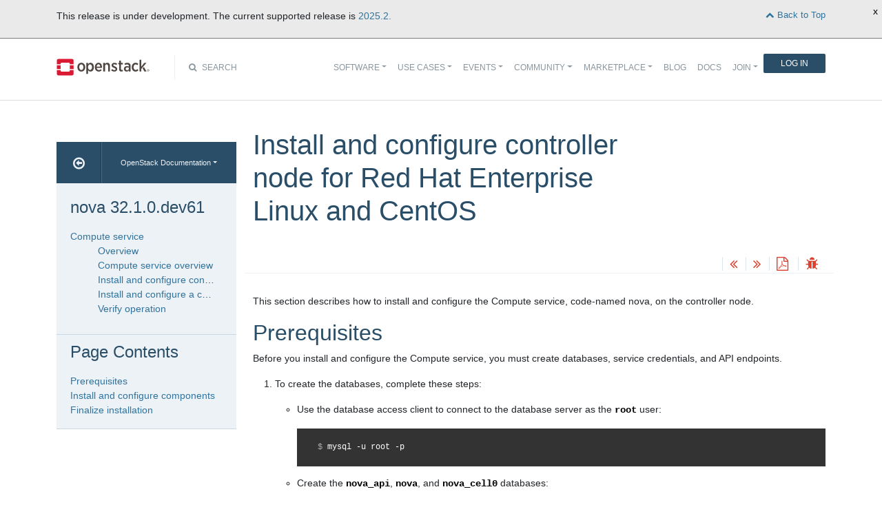

--- FILE ---
content_type: text/html
request_url: https://docs.openstack.org/nova/latest/install/controller-install-rdo.html
body_size: 9521
content:
<!DOCTYPE html>

<html lang="en" data-content_root="../">
  <head>
    <meta charset="utf-8" />
    <meta name="viewport" content="width=device-width, initial-scale=1.0" /><meta name="viewport" content="width=device-width, initial-scale=1" />

    <title>Install and configure controller node for Red Hat Enterprise Linux and CentOS &#8212; nova 32.1.0.dev61 documentation</title>
    <link rel="stylesheet" type="text/css" href="../_static/pygments.css?v=fe63c2af" />
    <link rel="stylesheet" type="text/css" href="../_static/basic.css?v=5c69cfe2" />
    <link rel="stylesheet" type="text/css" href="../_static/graphviz.css?v=4ae1632d" />
    <link rel="stylesheet" type="text/css" href="../_static/support-matrix.css" />
    <link rel="stylesheet" type="text/css" href="../_static/feature-matrix.css?v=9b469096" />
    <script src="../_static/documentation_options.js?v=d2b7f917"></script>
    <script src="../_static/doctools.js?v=9bcbadda"></script>
    <script src="../_static/sphinx_highlight.js?v=dc90522c"></script>
    <link rel="index" title="Index" href="../genindex.html" />
    <link rel="search" title="Search" href="../search.html" />
    <link rel="next" title="Install and configure a compute node" href="compute-install.html" />
    <link rel="prev" title="Install and configure controller node for openSUSE and SUSE Linux Enterprise" href="controller-install-obs.html" />
<meta name="viewport" content="width=device-width, initial-scale=1">
<!-- Bootstrap CSS -->
<link href="../_static/css/bootstrap.min.css" rel="stylesheet">

<!-- Fonts -->
<link href="../_static/css/font-awesome.min.css" rel="stylesheet">

<!-- Custom CSS -->
<link href="../_static/css/combined.css" rel="stylesheet">

<!-- Search CSS -->
<link href="../_static/css/search.css" rel="stylesheet">

<!-- Pygments CSS -->
<link href="../_static/pygments.css" rel="stylesheet">

<!-- HTML5 Shim and Respond.js IE8 support of HTML5 elements and media queries -->
<!-- WARNING: Respond.js doesn't work if you view the page via file:// -->
<!--[if lt IE 9]>
    <script src="https://oss.maxcdn.com/libs/html5shiv/3.7.0/html5shiv.js"></script>
    <script src="https://oss.maxcdn.com/libs/respond.js/1.4.2/respond.min.js"></script>
<![endif]-->

<!-- Google Analytics -->
<script>
(function(i,s,o,g,r,a,m){i['GoogleAnalyticsObject']=r;i[r]=i[r]||function(){
(i[r].q=i[r].q||[]).push(arguments)},i[r].l=1*new Date();a=s.createElement(o),
m=s.getElementsByTagName(o)[0];a.async=1;a.src=g;m.parentNode.insertBefore(a,m)
})(window,document,'script','//www.google-analytics.com/analytics.js','ga');

ga('create', 'UA-17511903-1', 'auto');
ga('send', 'pageview');
</script>
<!-- End Google Analytics -->


  </head><body>

<!-- SOURCE_FILE: https://opendev.org/openstack/nova/src/doc/source/install/controller-install-rdo.rst -->

<script>
    (function (window, document) {
        var loader = function () {
            var script = document.createElement("script"), tag = document.getElementsByTagName("script")[0];
            script.src = "https://search.openstack.org/widget/embed.min.js?t="+Date.now();
            tag.parentNode.insertBefore(script, tag);
        };
        window.addEventListener ? window.addEventListener("load", loader, false) : window.attachEvent("onload", loader);
    })(window, document);
</script>

<nav class="navbar navbar-default navbar-expand-md" role="navigation">
  <div class="container">
    <!-- Brand and toggle get grouped for better mobile display -->
      <div class="brand-wrapper">
        <a class="navbar-brand" href="https://www.openstack.org/">
        <img src="../_static/images/logo-full.svg" width="135px" height="35px"/>
        </a>
      </div>
      <button class="navbar-toggler" data-bs-target="#navbar-main-1" aria-controls="navbar-main-1" data-bs-toggle="collapse" type="button">
        <span class="navbar-toggler-icon"></span>
        <span class="sr-only">Toggle navigation</span>
      </button>
      <div class="search-icon show"><i class="fa fa-search"></i> Search</div>
      <div class="collapse navbar-collapse" id="navbar-main-1">
<div class="search-container tiny">
    <div class="openstack-search-bar" data-baseUrl="search.openstack.org" data-context="docs-openstack"></div>
</div>
      <ul class="nav navbar-nav navbar-main ms-auto mb-2 mb-lg-0 justify-content-end show" role="navigation">
<li class="search-container-mobile">
    <div class="openstack-search-bar" data-baseUrl="search.openstack.org" data-context="docs-openstack"></div>
</li>
        <li class="nav-item dropdown"> <!--Software -->
          <a href="https://www.openstack.org/software/" class="nav-link dropdown-toggle" aria-expanded="false">Software</a>
          <ul class="dropdown-menu">
            <li><a class="dropdown-item" href="https://www.openstack.org/software/">Overview</a></li>
            <li><a class="dropdown-item" href="https://www.openstack.org/software/project-navigator/openstack-components">OpenStack Components</a></li>
            <li><a class="dropdown-item" href="https://www.openstack.org/software/project-navigator/sdks">SDKs</a></li>
            <li><a class="dropdown-item" href="https://www.openstack.org/software/project-navigator/deployment-tools">Deployment Tools</a></li>
            <li><a class="dropdown-item" href="https://www.openstack.org/assets/software/projectmap/openstack-map.pdf" target="_blank">OpenStack Map</a></li>
            <li><a class="dropdown-item" href="https://www.openstack.org/software/sample-configs/">Sample Configs</a></li>
          </ul>
        </li>
        <li class="nav-item drop-down"> <!-- Use Cases -->
          <a href="https://www.openstack.org/use-cases/" class="nav-link dropdown-toggle" role="button">Use Cases</a>
          <ul class="dropdown-menu">
            <li><a class="dropdown-item" href="https://www.openstack.org/use-cases/">Users in Production</a></li>
            <li><hr class="dropdown-divider"></li>
            <li><a class="dropdown-item" href="https://www.openstack.org/use-cases/bare-metal/">Ironic Bare Metal</a></li>
            <li><a class="dropdown-item" href="https://www.openstack.org/use-cases/edge-computing/">Edge Computing</a></li>
            <li><a class="dropdown-item" href="https://www.openstack.org/use-cases/telecoms-and-nfv/">Telecom &amp; NFV</a></li>
            <li><a class="dropdown-item" href="https://www.openstack.org/use-cases/science/">Science and HPC</a></li>
            <li><a class="dropdown-item" href="https://www.openstack.org/use-cases/containers/">Containers</a></li>
            <li><a class="dropdown-item" href="https://www.openstack.org/use-cases/enterprise/">Enterprise</a></li>
            <li><a class="dropdown-item" href="https://www.openstack.org/surveys/landing">User Survey</a></li>
          </ul>
        </li>
        <li class="nav-item dropdown"> <!-- Events -->
          <a href="https://openinfra.dev/summit" class="nav-link dropdown-toggle" role="button" id="dropdownMenuEvents">Events</a>
          <ul class="dropdown-menu">
            <li><a class="dropdown-item" href="https://openinfra.dev/summit">OpenInfra Summit</a></li>
            <li><a class="dropdown-item" href="https://www.openstack.org/ptg/">Project Teams Gathering</a></li>
            <li><a class="dropdown-item" href="https://www.openstack.org/events/opendev-2020/">OpenDev</a></li>
            <li><a class="dropdown-item" href="https://www.openstack.org/events/community-events/">Community Events</a></li>
            <li><a class="dropdown-item" href="https://www.openstack.org/events/openstackdays">OpenStack &amp; OpenInfra Days</a></li>
            <li><a class="dropdown-item" href="https://www.openstack.org/videos/">Summit Videos</a></li>
          </ul>
        </li>
        <li class="nav-item dropdown"><!-- Community -->
          <a href="https://www.openstack.org/community/" class="nav-link dropdown-toggle" role="button">Community</a>
          <ul class="dropdown-menu">
            <li><a class="dropdown-item" href="https://www.openstack.org/community/">Welcome! Start Here</a></li>
            <li><a class="dropdown-item" href="https://www.openstack.org/community/tech-committee">OpenStack Technical Committee</a></li>
            <li><a class="dropdown-item" href="https://www.openstack.org/community/speakers/">Speakers Bureau</a></li>
            <li><a class="dropdown-item" href="http://wiki.openstack.org">OpenStack Wiki</a></li>
            <li><a class="dropdown-item" href="https://www.openstack.org/coa/">Get Certified (COA)</a></li>
            <li><a class="dropdown-item" href="https://www.openstack.org/community/jobs/">Jobs</a></li>
            <li><a class="dropdown-item" href="https://www.openstack.org/marketing/">Marketing Resources</a></li>
            <li><a class="dropdown-item" href="https://www.openstack.org/news/">Community News</a></li>
            <li><a class="dropdown-item" href="http://superuser.openstack.org">Superuser Magazine</a></li>
            <li><hr class="dropdown-divider"></li>
            <li><a class="dropdown-item" href="https://www.openstack.org/community/supporting-organizations/">OpenInfra Foundation Supporting Organizations</a></li>
            <li><a class="dropdown-item" href="https://openinfra.dev">OpenInfra Foundation</a></li>
          </ul>
        </li>
        <li class="nav-item dropdown"><!-- Marketplace -->
          <a href="https://www.openstack.org/marketplace/" class="nav-link dropdown-toggle" role="button">Marketplace</a>
          <ul class="dropdown-menu dropdown-hover">
            <li><a class="dropdown-item" href="https://www.openstack.org/marketplace/training/">Training</a></li>
            <li><a class="dropdown-item" href="https://www.openstack.org/marketplace/distros/">Distros &amp; Appliances</a></li>
            <li><a class="dropdown-item" href="https://www.openstack.org/marketplace/public-clouds/">Public Clouds</a></li>
            <li><a class="dropdown-item" href="https://www.openstack.org/marketplace/hosted-private-clouds/">Hosted Private Clouds</a></li>
            <li><a class="dropdown-item" href="https://www.openstack.org/marketplace/remotely-managed-private-clouds/">Remotely Managed Private Clouds</a></li>
            <li><a class="dropdown-item" href="https://www.openstack.org/marketplace/consulting/">Consulting &amp; Integrators</a></li>
            <li><a class="dropdown-item" href="https://www.openstack.org/marketplace/drivers/">Drivers</a></li>
          </ul>
        </li>
        <li class="nav-item"><!-- Blog -->
          <a class="nav-link" href="https://www.openstack.org/blog/">Blog</a>
        </li>
        <li class="nav-item"><!-- Docs -->
          <a class="nav-link" href="http://docs.openstack.org/">Docs</a>
        </li>
        <li class="nav-item dropdown join-nav-section"> <!-- Join -->
          <a href="https://openinfra.dev/join/" class="nav-link dropdown-toggle" role="button">Join</a>
          <ul class="dropdown-menu" style="display: none;">
            <li><a class="dropdown-item" href="https://openinfra.dev/join/">Sign up for Foundation Membership</a></li>
            <li><a class="dropdown-item" href="https://openinfra.dev/join/">Sponsor the Foundation</a></li>
            <li><a class="dropdown-item" href="https://openinfra.dev">More about the Foundation</a></li>
          </ul>
        </li>
        <li class="nav-item"> <!-- Login -->
          <a href="https://www.openstack.org/Security/login/?BackURL=/home/" class="sign-in-btn">Log In</a>
        </li>
      </ul>
    </div>
  </div>
  <!-- /.container -->
</nav>

    <div class="container docs-book-wrapper">
      <div class="row">
        <div class="col-lg-9 col-md-8 col-sm-8 col-lg-push-3 col-md-push-4 col-sm-push-4 order-4">
<div class="row docs-title">
  <div class="col-lg-8">
      <h1>Install and configure controller node for Red Hat Enterprise Linux and CentOS</h1>
    
  </div>
  <div class="docs-actions">
    
    <a href="controller-install-obs.html"><i class="fa fa-angle-double-left" data-toggle="tooltip" data-placement="top" title="Previous: Install and configure controller node for openSUSE and SUSE Linux Enterprise"></i></a>
    
    
    <a href="compute-install.html"><i class="fa fa-angle-double-right" data-toggle="tooltip" data-placement="top" title="Next: Install and configure a compute node"></i></a>
    
    <a id="pdfLink1" href="" target="_blank" title="Download the manuals as PDF"><i class="fa fa-file-pdf-o" data-toggle="tooltip" data-placement="top" title="Download PDF"></i></a>
    
    <a id="logABugLink1" href="" target="_blank" title="Found an error? Report a bug against this page"><i class="fa fa-bug" data-toggle="tooltip" data-placement="top" title="Report a Bug"></i></a>
    
  </div>
</div>
          <div class="row">
            <div class="col-lg-12">
              <div class="docs-body" role="main">

  <section id="install-and-configure-controller-node-for-red-hat-enterprise-linux-and-centos">
<h1>Install and configure controller node for Red Hat Enterprise Linux and CentOS<a class="headerlink" href="#install-and-configure-controller-node-for-red-hat-enterprise-linux-and-centos" title="Link to this heading">¶</a></h1>
<p>This section describes how to install and configure the Compute service,
code-named nova, on the controller node.</p>
<section id="prerequisites">
<h2>Prerequisites<a class="headerlink" href="#prerequisites" title="Link to this heading">¶</a></h2>
<p>Before you install and configure the Compute service, you must create
databases, service credentials, and API endpoints.</p>
<ol class="arabic">
<li><p>To create the databases, complete these steps:</p>
<ul>
<li><p>Use the database access client to connect to the database server
as the <code class="docutils literal notranslate"><span class="pre">root</span></code> user:</p>
<div class="highlight-console notranslate"><div class="highlight"><pre><span></span><span class="gp">$ </span>mysql<span class="w"> </span>-u<span class="w"> </span>root<span class="w"> </span>-p
</pre></div>
</div>
</li>
<li><p>Create the <code class="docutils literal notranslate"><span class="pre">nova_api</span></code>, <code class="docutils literal notranslate"><span class="pre">nova</span></code>, and <code class="docutils literal notranslate"><span class="pre">nova_cell0</span></code> databases:</p>
<div class="highlight-console notranslate"><div class="highlight"><pre><span></span><span class="go">MariaDB [(none)]&gt; CREATE DATABASE nova_api;</span>
<span class="go">MariaDB [(none)]&gt; CREATE DATABASE nova;</span>
<span class="go">MariaDB [(none)]&gt; CREATE DATABASE nova_cell0;</span>
</pre></div>
</div>
</li>
<li><p>Grant proper access to the databases:</p>
<div class="highlight-console notranslate"><div class="highlight"><pre><span></span><span class="go">MariaDB [(none)]&gt; GRANT ALL PRIVILEGES ON nova_api.* TO &#39;nova&#39;@&#39;localhost&#39; \</span>
<span class="go">  IDENTIFIED BY &#39;NOVA_DBPASS&#39;;</span>
<span class="go">MariaDB [(none)]&gt; GRANT ALL PRIVILEGES ON nova_api.* TO &#39;nova&#39;@&#39;%&#39; \</span>
<span class="go">  IDENTIFIED BY &#39;NOVA_DBPASS&#39;;</span>

<span class="go">MariaDB [(none)]&gt; GRANT ALL PRIVILEGES ON nova.* TO &#39;nova&#39;@&#39;localhost&#39; \</span>
<span class="go">  IDENTIFIED BY &#39;NOVA_DBPASS&#39;;</span>
<span class="go">MariaDB [(none)]&gt; GRANT ALL PRIVILEGES ON nova.* TO &#39;nova&#39;@&#39;%&#39; \</span>
<span class="go">  IDENTIFIED BY &#39;NOVA_DBPASS&#39;;</span>

<span class="go">MariaDB [(none)]&gt; GRANT ALL PRIVILEGES ON nova_cell0.* TO &#39;nova&#39;@&#39;localhost&#39; \</span>
<span class="go">  IDENTIFIED BY &#39;NOVA_DBPASS&#39;;</span>
<span class="go">MariaDB [(none)]&gt; GRANT ALL PRIVILEGES ON nova_cell0.* TO &#39;nova&#39;@&#39;%&#39; \</span>
<span class="go">  IDENTIFIED BY &#39;NOVA_DBPASS&#39;;</span>
</pre></div>
</div>
<p>Replace <code class="docutils literal notranslate"><span class="pre">NOVA_DBPASS</span></code> with a suitable password.</p>
</li>
<li><p>Exit the database access client.</p></li>
</ul>
</li>
<li><p>Source the <code class="docutils literal notranslate"><span class="pre">admin</span></code> credentials to gain access to admin-only CLI commands:</p>
<div class="highlight-console notranslate"><div class="highlight"><pre><span></span><span class="gp">$ </span>.<span class="w"> </span>admin-openrc
</pre></div>
</div>
</li>
<li><p>Create the Compute service credentials:</p>
<ul>
<li><p>Create the <code class="docutils literal notranslate"><span class="pre">nova</span></code> user:</p>
<div class="highlight-console notranslate"><div class="highlight"><pre><span></span><span class="gp">$ </span>openstack<span class="w"> </span>user<span class="w"> </span>create<span class="w"> </span>--domain<span class="w"> </span>default<span class="w"> </span>--password-prompt<span class="w"> </span>nova

<span class="go">User Password:</span>
<span class="go">Repeat User Password:</span>
<span class="go">+---------------------+----------------------------------+</span>
<span class="go">| Field               | Value                            |</span>
<span class="go">+---------------------+----------------------------------+</span>
<span class="go">| domain_id           | default                          |</span>
<span class="go">| enabled             | True                             |</span>
<span class="go">| id                  | 8a7dbf5279404537b1c7b86c033620fe |</span>
<span class="go">| name                | nova                             |</span>
<span class="go">| options             | {}                               |</span>
<span class="go">| password_expires_at | None                             |</span>
<span class="go">+---------------------+----------------------------------+</span>
</pre></div>
</div>
</li>
<li><p>Add the <code class="docutils literal notranslate"><span class="pre">admin</span></code> role to the <code class="docutils literal notranslate"><span class="pre">nova</span></code> user:</p>
<div class="highlight-console notranslate"><div class="highlight"><pre><span></span><span class="gp">$ </span>openstack<span class="w"> </span>role<span class="w"> </span>add<span class="w"> </span>--project<span class="w"> </span>service<span class="w"> </span>--user<span class="w"> </span>nova<span class="w"> </span>admin
</pre></div>
</div>
<div class="admonition note">
<p class="admonition-title">Note</p>
<p>This command provides no output.</p>
</div>
</li>
<li><p>Create the <code class="docutils literal notranslate"><span class="pre">nova</span></code> service entity:</p>
<div class="highlight-console notranslate"><div class="highlight"><pre><span></span><span class="gp">$ </span>openstack<span class="w"> </span>service<span class="w"> </span>create<span class="w"> </span>--name<span class="w"> </span>nova<span class="w"> </span><span class="se">\</span>
<span class="w">  </span>--description<span class="w"> </span><span class="s2">&quot;OpenStack Compute&quot;</span><span class="w"> </span>compute

<span class="go">+-------------+----------------------------------+</span>
<span class="go">| Field       | Value                            |</span>
<span class="go">+-------------+----------------------------------+</span>
<span class="go">| description | OpenStack Compute                |</span>
<span class="go">| enabled     | True                             |</span>
<span class="go">| id          | 060d59eac51b4594815603d75a00aba2 |</span>
<span class="go">| name        | nova                             |</span>
<span class="go">| type        | compute                          |</span>
<span class="go">+-------------+----------------------------------+</span>
</pre></div>
</div>
</li>
</ul>
</li>
<li><p>Create the Compute API service endpoints:</p>
<div class="highlight-console notranslate"><div class="highlight"><pre><span></span><span class="gp">$ </span>openstack<span class="w"> </span>endpoint<span class="w"> </span>create<span class="w"> </span>--region<span class="w"> </span>RegionOne<span class="w"> </span><span class="se">\</span>
<span class="w">  </span>compute<span class="w"> </span>public<span class="w"> </span>http://controller:8774/v2.1

<span class="go">+--------------+-------------------------------------------+</span>
<span class="go">| Field        | Value                                     |</span>
<span class="go">+--------------+-------------------------------------------+</span>
<span class="go">| enabled      | True                                      |</span>
<span class="go">| id           | 3c1caa473bfe4390a11e7177894bcc7b          |</span>
<span class="go">| interface    | public                                    |</span>
<span class="go">| region       | RegionOne                                 |</span>
<span class="go">| region_id    | RegionOne                                 |</span>
<span class="go">| service_id   | 060d59eac51b4594815603d75a00aba2          |</span>
<span class="go">| service_name | nova                                      |</span>
<span class="go">| service_type | compute                                   |</span>
<span class="go">| url          | http://controller:8774/v2.1               |</span>
<span class="go">+--------------+-------------------------------------------+</span>

<span class="gp">$ </span>openstack<span class="w"> </span>endpoint<span class="w"> </span>create<span class="w"> </span>--region<span class="w"> </span>RegionOne<span class="w"> </span><span class="se">\</span>
<span class="w">  </span>compute<span class="w"> </span>internal<span class="w"> </span>http://controller:8774/v2.1

<span class="go">+--------------+-------------------------------------------+</span>
<span class="go">| Field        | Value                                     |</span>
<span class="go">+--------------+-------------------------------------------+</span>
<span class="go">| enabled      | True                                      |</span>
<span class="go">| id           | e3c918de680746a586eac1f2d9bc10ab          |</span>
<span class="go">| interface    | internal                                  |</span>
<span class="go">| region       | RegionOne                                 |</span>
<span class="go">| region_id    | RegionOne                                 |</span>
<span class="go">| service_id   | 060d59eac51b4594815603d75a00aba2          |</span>
<span class="go">| service_name | nova                                      |</span>
<span class="go">| service_type | compute                                   |</span>
<span class="go">| url          | http://controller:8774/v2.1               |</span>
<span class="go">+--------------+-------------------------------------------+</span>

<span class="gp">$ </span>openstack<span class="w"> </span>endpoint<span class="w"> </span>create<span class="w"> </span>--region<span class="w"> </span>RegionOne<span class="w"> </span><span class="se">\</span>
<span class="w">  </span>compute<span class="w"> </span>admin<span class="w"> </span>http://controller:8774/v2.1

<span class="go">+--------------+-------------------------------------------+</span>
<span class="go">| Field        | Value                                     |</span>
<span class="go">+--------------+-------------------------------------------+</span>
<span class="go">| enabled      | True                                      |</span>
<span class="go">| id           | 38f7af91666a47cfb97b4dc790b94424          |</span>
<span class="go">| interface    | admin                                     |</span>
<span class="go">| region       | RegionOne                                 |</span>
<span class="go">| region_id    | RegionOne                                 |</span>
<span class="go">| service_id   | 060d59eac51b4594815603d75a00aba2          |</span>
<span class="go">| service_name | nova                                      |</span>
<span class="go">| service_type | compute                                   |</span>
<span class="go">| url          | http://controller:8774/v2.1               |</span>
<span class="go">+--------------+-------------------------------------------+</span>
</pre></div>
</div>
</li>
<li><p>Install Placement service and configure user and endpoints:</p>
<ul class="simple">
<li><p>Refer to the <a class="extlink-placement reference external" href="https://docs.openstack.org/placement/latest/install/install-rdo.html#configure-user-and-endpoints">Placement service install guide</a>
for more information.</p></li>
</ul>
</li>
</ol>
</section>
<section id="install-and-configure-components">
<h2>Install and configure components<a class="headerlink" href="#install-and-configure-components" title="Link to this heading">¶</a></h2>
<div class="admonition note">
<p class="admonition-title">Note</p>
<p>Default configuration files vary by distribution. You might need to add
these sections and options rather than modifying existing sections and
options. Also, an ellipsis (<code class="docutils literal notranslate"><span class="pre">...</span></code>) in the configuration snippets indicates
potential default configuration options that you should retain.</p>
</div>
<ol class="arabic">
<li><p>Install the packages:</p>
<div class="highlight-console notranslate"><div class="highlight"><pre><span></span><span class="gp"># </span>dnf<span class="w"> </span>install<span class="w"> </span>openstack-nova-api<span class="w"> </span>openstack-nova-conductor<span class="w"> </span><span class="se">\</span>
<span class="w">  </span>openstack-nova-novncproxy<span class="w"> </span>openstack-nova-scheduler
</pre></div>
</div>
</li>
<li><p>Edit the <code class="docutils literal notranslate"><span class="pre">/etc/nova/nova.conf</span></code> file and complete the following actions:</p>
<ul>
<li><p>In the <code class="docutils literal notranslate"><span class="pre">[api_database]</span></code> and <code class="docutils literal notranslate"><span class="pre">[database]</span></code> sections, configure database
access:</p>
<div class="highlight-ini notranslate"><div class="highlight"><pre><span></span><span class="k">[api_database]</span>
<span class="c1"># ...</span>
<span class="na">connection</span><span class="w"> </span><span class="o">=</span><span class="w"> </span><span class="s">mysql+pymysql://nova:NOVA_DBPASS@controller/nova_api</span>

<span class="k">[database]</span>
<span class="c1"># ...</span>
<span class="na">connection</span><span class="w"> </span><span class="o">=</span><span class="w"> </span><span class="s">mysql+pymysql://nova:NOVA_DBPASS@controller/nova</span>
</pre></div>
</div>
<p>Replace <code class="docutils literal notranslate"><span class="pre">NOVA_DBPASS</span></code> with the password you chose for the Compute
databases.</p>
</li>
<li><p>In the <code class="docutils literal notranslate"><span class="pre">[DEFAULT]</span></code> section, configure <code class="docutils literal notranslate"><span class="pre">RabbitMQ</span></code> message queue access
(RabbitMQ should be already <a class="reference external" href="https://docs.openstack.org/install-guide/environment-messaging-rdo.html">installed and configured</a>):</p>
<div class="highlight-ini notranslate"><div class="highlight"><pre><span></span><span class="k">[DEFAULT]</span>
<span class="c1"># ...</span>
<span class="na">transport_url</span><span class="w"> </span><span class="o">=</span><span class="w"> </span><span class="s">rabbit://openstack:RABBIT_PASS@controller:5672/</span>
</pre></div>
</div>
<p>Replace <code class="docutils literal notranslate"><span class="pre">RABBIT_PASS</span></code> with the password you chose for the <code class="docutils literal notranslate"><span class="pre">openstack</span></code>
account in <code class="docutils literal notranslate"><span class="pre">RabbitMQ</span></code>.</p>
</li>
<li><p>In the <code class="docutils literal notranslate"><span class="pre">[keystone_authtoken]</span></code> section, configure Identity service
access:</p>
<div class="highlight-ini notranslate"><div class="highlight"><pre><span></span><span class="k">[keystone_authtoken]</span>
<span class="c1"># ...</span>
<span class="na">www_authenticate_uri</span><span class="w"> </span><span class="o">=</span><span class="w"> </span><span class="s">http://controller:5000/</span>
<span class="na">auth_url</span><span class="w"> </span><span class="o">=</span><span class="w"> </span><span class="s">http://controller:5000/</span>
<span class="na">memcached_servers</span><span class="w"> </span><span class="o">=</span><span class="w"> </span><span class="s">controller:11211</span>
<span class="na">auth_type</span><span class="w"> </span><span class="o">=</span><span class="w"> </span><span class="s">password</span>
<span class="na">project_domain_name</span><span class="w"> </span><span class="o">=</span><span class="w"> </span><span class="s">Default</span>
<span class="na">user_domain_name</span><span class="w"> </span><span class="o">=</span><span class="w"> </span><span class="s">Default</span>
<span class="na">project_name</span><span class="w"> </span><span class="o">=</span><span class="w"> </span><span class="s">service</span>
<span class="na">username</span><span class="w"> </span><span class="o">=</span><span class="w"> </span><span class="s">nova</span>
<span class="na">password</span><span class="w"> </span><span class="o">=</span><span class="w"> </span><span class="s">NOVA_PASS</span>
</pre></div>
</div>
<p>Replace <code class="docutils literal notranslate"><span class="pre">NOVA_PASS</span></code> with the password you chose for the <code class="docutils literal notranslate"><span class="pre">nova</span></code> user in
the Identity service.</p>
<div class="admonition note">
<p class="admonition-title">Note</p>
<p>Comment out or remove any other options in the <code class="docutils literal notranslate"><span class="pre">[keystone_authtoken]</span></code>
section.</p>
</div>
</li>
<li><p>In the <code class="docutils literal notranslate"><span class="pre">[service_user]</span></code> section, configure <a class="reference internal" href="../admin/configuration/service-user-token.html#service-user-token"><span class="std std-ref">service user
tokens</span></a>:</p>
<div class="highlight-ini notranslate"><div class="highlight"><pre><span></span><span class="k">[service_user]</span>
<span class="na">send_service_user_token</span><span class="w"> </span><span class="o">=</span><span class="w"> </span><span class="s">true</span>
<span class="na">auth_url</span><span class="w"> </span><span class="o">=</span><span class="w"> </span><span class="s">https://controller/identity</span>
<span class="na">auth_type</span><span class="w"> </span><span class="o">=</span><span class="w"> </span><span class="s">password</span>
<span class="na">project_domain_name</span><span class="w"> </span><span class="o">=</span><span class="w"> </span><span class="s">Default</span>
<span class="na">project_name</span><span class="w"> </span><span class="o">=</span><span class="w"> </span><span class="s">service</span>
<span class="na">user_domain_name</span><span class="w"> </span><span class="o">=</span><span class="w"> </span><span class="s">Default</span>
<span class="na">username</span><span class="w"> </span><span class="o">=</span><span class="w"> </span><span class="s">nova</span>
<span class="na">password</span><span class="w"> </span><span class="o">=</span><span class="w"> </span><span class="s">NOVA_PASS</span>
</pre></div>
</div>
<p>Replace <code class="docutils literal notranslate"><span class="pre">NOVA_PASS</span></code> with the password you chose for the <code class="docutils literal notranslate"><span class="pre">nova</span></code> user in
the Identity service.</p>
</li>
<li><p>In the <code class="docutils literal notranslate"><span class="pre">[DEFAULT]</span></code> section, configure the <code class="docutils literal notranslate"><span class="pre">my_ip</span></code> option to use the
management interface IP address of the controller node:</p>
<div class="highlight-ini notranslate"><div class="highlight"><pre><span></span><span class="k">[DEFAULT]</span>
<span class="c1"># ...</span>
<span class="na">my_ip</span><span class="w"> </span><span class="o">=</span><span class="w"> </span><span class="s">10.0.0.11</span>
</pre></div>
</div>
</li>
<li><p>Configure the <code class="docutils literal notranslate"><span class="pre">[neutron]</span></code> section of <strong>/etc/nova/nova.conf</strong>. Refer to
the <a class="extlink-neutron reference external" href="https://docs.openstack.org/neutron/latest/install/compute-install-rdo.html">Networking service install guide</a> for more details.</p></li>
<li><p>In the <code class="docutils literal notranslate"><span class="pre">[vnc]</span></code> section, configure the VNC proxy to use the management
interface IP address of the controller node:</p>
<div class="highlight-ini notranslate"><div class="highlight"><pre><span></span><span class="k">[vnc]</span>
<span class="na">enabled</span><span class="w"> </span><span class="o">=</span><span class="w"> </span><span class="s">true</span>
<span class="c1"># ...</span>
<span class="na">server_listen</span><span class="w"> </span><span class="o">=</span><span class="w"> </span><span class="s">$my_ip</span>
<span class="na">server_proxyclient_address</span><span class="w"> </span><span class="o">=</span><span class="w"> </span><span class="s">$my_ip</span>
</pre></div>
</div>
</li>
<li><p>In the <code class="docutils literal notranslate"><span class="pre">[glance]</span></code> section, configure the location of the Image service
API:</p>
<div class="highlight-ini notranslate"><div class="highlight"><pre><span></span><span class="k">[glance]</span>
<span class="c1"># ...</span>
<span class="na">api_servers</span><span class="w"> </span><span class="o">=</span><span class="w"> </span><span class="s">http://controller:9292</span>
</pre></div>
</div>
</li>
<li><p>In the <code class="docutils literal notranslate"><span class="pre">[oslo_concurrency]</span></code> section, configure the lock path:</p>
<div class="highlight-ini notranslate"><div class="highlight"><pre><span></span><span class="k">[oslo_concurrency]</span>
<span class="c1"># ...</span>
<span class="na">lock_path</span><span class="w"> </span><span class="o">=</span><span class="w"> </span><span class="s">/var/lib/nova/tmp</span>
</pre></div>
</div>
</li>
<li><p>In the <code class="docutils literal notranslate"><span class="pre">[placement]</span></code> section, configure access to the Placement
service:</p>
<div class="highlight-ini notranslate"><div class="highlight"><pre><span></span><span class="k">[placement]</span>
<span class="c1"># ...</span>
<span class="na">region_name</span><span class="w"> </span><span class="o">=</span><span class="w"> </span><span class="s">RegionOne</span>
<span class="na">project_domain_name</span><span class="w"> </span><span class="o">=</span><span class="w"> </span><span class="s">Default</span>
<span class="na">project_name</span><span class="w"> </span><span class="o">=</span><span class="w"> </span><span class="s">service</span>
<span class="na">auth_type</span><span class="w"> </span><span class="o">=</span><span class="w"> </span><span class="s">password</span>
<span class="na">user_domain_name</span><span class="w"> </span><span class="o">=</span><span class="w"> </span><span class="s">Default</span>
<span class="na">auth_url</span><span class="w"> </span><span class="o">=</span><span class="w"> </span><span class="s">http://controller:5000/v3</span>
<span class="na">username</span><span class="w"> </span><span class="o">=</span><span class="w"> </span><span class="s">placement</span>
<span class="na">password</span><span class="w"> </span><span class="o">=</span><span class="w"> </span><span class="s">PLACEMENT_PASS</span>
</pre></div>
</div>
<p>Replace <code class="docutils literal notranslate"><span class="pre">PLACEMENT_PASS</span></code> with the password you choose for the
<code class="docutils literal notranslate"><span class="pre">placement</span></code> service user created when installing
<a class="extlink-placement reference external" href="https://docs.openstack.org/placement/latest/install/">Placement</a>. Comment out or remove any other
options in the <code class="docutils literal notranslate"><span class="pre">[placement]</span></code> section.</p>
</li>
</ul>
</li>
<li><p>Populate the <code class="docutils literal notranslate"><span class="pre">nova-api</span></code> database:</p>
<div class="highlight-console notranslate"><div class="highlight"><pre><span></span><span class="gp"># </span>su<span class="w"> </span>-s<span class="w"> </span>/bin/sh<span class="w"> </span>-c<span class="w"> </span><span class="s2">&quot;nova-manage api_db sync&quot;</span><span class="w"> </span>nova
</pre></div>
</div>
<div class="admonition note">
<p class="admonition-title">Note</p>
<p>Ignore any deprecation messages in this output.</p>
</div>
</li>
<li><p>Register the <code class="docutils literal notranslate"><span class="pre">cell0</span></code> database:</p>
<div class="highlight-console notranslate"><div class="highlight"><pre><span></span><span class="gp"># </span>su<span class="w"> </span>-s<span class="w"> </span>/bin/sh<span class="w"> </span>-c<span class="w"> </span><span class="s2">&quot;nova-manage cell_v2 map_cell0&quot;</span><span class="w"> </span>nova
</pre></div>
</div>
</li>
<li><p>Create the <code class="docutils literal notranslate"><span class="pre">cell1</span></code> cell:</p>
<div class="highlight-console notranslate"><div class="highlight"><pre><span></span><span class="gp"># </span>su<span class="w"> </span>-s<span class="w"> </span>/bin/sh<span class="w"> </span>-c<span class="w"> </span><span class="s2">&quot;nova-manage cell_v2 create_cell --name=cell1 --verbose&quot;</span><span class="w"> </span>nova
</pre></div>
</div>
</li>
<li><p>Populate the nova database:</p>
<div class="highlight-console notranslate"><div class="highlight"><pre><span></span><span class="gp"># </span>su<span class="w"> </span>-s<span class="w"> </span>/bin/sh<span class="w"> </span>-c<span class="w"> </span><span class="s2">&quot;nova-manage db sync&quot;</span><span class="w"> </span>nova
</pre></div>
</div>
</li>
<li><p>Verify nova cell0 and cell1 are registered correctly:</p>
<div class="highlight-console notranslate"><div class="highlight"><pre><span></span><span class="gp"># </span>su<span class="w"> </span>-s<span class="w"> </span>/bin/sh<span class="w"> </span>-c<span class="w"> </span><span class="s2">&quot;nova-manage cell_v2 list_cells&quot;</span><span class="w"> </span>nova
<span class="go">+-------+--------------------------------------+----------------------------------------------------+--------------------------------------------------------------+----------+</span>
<span class="go">|  Name |                 UUID                 |                   Transport URL                    |                     Database Connection                      | Disabled |</span>
<span class="go">+-------+--------------------------------------+----------------------------------------------------+--------------------------------------------------------------+----------+</span>
<span class="go">| cell0 | 00000000-0000-0000-0000-000000000000 |                       none:/                       | mysql+pymysql://nova:****@controller/nova_cell0?charset=utf8 |  False   |</span>
<span class="go">| cell1 | f690f4fd-2bc5-4f15-8145-db561a7b9d3d | rabbit://openstack:****@controller:5672/nova_cell1 | mysql+pymysql://nova:****@controller/nova_cell1?charset=utf8 |  False   |</span>
<span class="go">+-------+--------------------------------------+----------------------------------------------------+--------------------------------------------------------------+----------+</span>
</pre></div>
</div>
</li>
</ol>
</section>
<section id="finalize-installation">
<h2>Finalize installation<a class="headerlink" href="#finalize-installation" title="Link to this heading">¶</a></h2>
<ul>
<li><p>Start the Compute services and configure them to start when the system boots:</p>
<div class="highlight-console notranslate"><div class="highlight"><pre><span></span><span class="gp"># </span>systemctl<span class="w"> </span><span class="nb">enable</span><span class="w"> </span><span class="se">\</span>
<span class="w">    </span>openstack-nova-api.service<span class="w"> </span><span class="se">\</span>
<span class="w">    </span>openstack-nova-scheduler.service<span class="w"> </span><span class="se">\</span>
<span class="w">    </span>openstack-nova-conductor.service<span class="w"> </span><span class="se">\</span>
<span class="w">    </span>openstack-nova-novncproxy.service
<span class="gp"># </span>systemctl<span class="w"> </span>start<span class="w"> </span><span class="se">\</span>
<span class="w">    </span>openstack-nova-api.service<span class="w"> </span><span class="se">\</span>
<span class="w">    </span>openstack-nova-scheduler.service<span class="w"> </span><span class="se">\</span>
<span class="w">    </span>openstack-nova-conductor.service<span class="w"> </span><span class="se">\</span>
<span class="w">    </span>openstack-nova-novncproxy.service
</pre></div>
</div>
</li>
</ul>
</section>
</section>


              </div>
            </div>
          </div>
          <div class="docs-actions">
          
            <a href="controller-install-obs.html"><i class="fa fa-angle-double-left" data-toggle="tooltip" data-placement="top" title="Previous: Install and configure controller node for openSUSE and SUSE Linux Enterprise"></i></a>
          
          
            <a href="compute-install.html"><i class="fa fa-angle-double-right" data-toggle="tooltip" data-placement="top" title="Next: Install and configure a compute node"></i></a>
          
          <a id="pdfLink2" href="" target="_blank" title="Download the manuals as PDF"><i class="fa fa-file-pdf-o" data-toggle="tooltip" data-placement="top" title="Download PDF"></i></a>
          
            <a id="logABugLink3" href="" target="_blank" title="Found an error? Report a bug against this page"><i class="fa fa-bug" data-toggle="tooltip" data-placement="top" title="Report a Bug"></i></a>
          
          </div>
          <div class="row docs-byline bottom">
            <div class="docs-updated">this page last updated: 2025-07-01 22:33:40</div>
          </div>
          <div class="row">
            <div class="col-lg-8 col-md-8 col-sm-8 docs-license">
<a href="https://creativecommons.org/licenses/by/3.0/">
 <img src="../_static/images/docs/license.png" alt="Creative Commons Attribution 3.0 License"/>
</a>
<p>
 Except where otherwise noted, this document is licensed under
 <a href="https://creativecommons.org/licenses/by/3.0/">Creative Commons
 Attribution 3.0 License</a>. See all <a href="https://www.openstack.org/legal">
 OpenStack Legal Documents</a>.
</p>
            </div>
            <div class="col-lg-4 col-md-4 col-sm-4 docs-actions-wrapper">
            <!-- ID buglinkbottom added so that pre-filled doc bugs
                 are sent to Launchpad projects related to the
                 document -->
              <a href="#" id="logABugLink2" class="docs-footer-actions"><i class="fa fa-bug"></i> found an error? report a bug</a>
            </div>
          </div>
        </div>
<div class="col-lg-3 col-md-4 col-sm-4 col-lg-pull-9 col-md-pull-8 col-sm-pull-8 order-1 docs-sidebar">
  <div class="btn-group docs-sidebar-releases">
    <button onclick="location.href='/'" class="btn docs-sidebar-home" data-toggle="tooltip" data-placement="top" title="OpenStack Docs Home"><i class="fa fa-arrow-circle-o-left"></i></button>
<button type="button" data-bs-toggle="dropdown" class="btn dropdown-toggle docs-sidebar-release-select">OpenStack Documentation</button>
<ul class="dropdown-menu docs-sidebar-dropdown" role="menu">
  <li class="dropdown-header">Guides</li>
  <li><a class="dropdown-item" href="https://docs.openstack.org/index.html#install-guides">Install Guides</a></li>
  <li><a class="dropdown-item" href="https://docs.openstack.org/index.html#user-guides">User Guides</a></li>
  <li><a class="dropdown-item" href="https://docs.openstack.org/index.html#configuration-guides">Configuration Guides</a></li>
  <li><a class="dropdown-item" href="https://docs.openstack.org/index.html#ops-and-admin-guides">Operations and Administration Guides</a></li>
  <li><a class="dropdown-item" href="https://docs.openstack.org/index.html#api-guides">API Guides</a></li>
  <li><a class="dropdown-item" href="https://docs.openstack.org/index.html#contributor-guides">Contributor Guides</a></li>
  <li class="dropdown-header">Languages</li>
  <li><a class="dropdown-item" href="https://docs.openstack.org/de/">Deutsch (German)</a></li>
  <li><a class="dropdown-item" href="https://docs.openstack.org/fr/">Français (French)</a></li>
  <li><a class="dropdown-item" href="https://docs.openstack.org/id/">Bahasa Indonesia (Indonesian)</a></li>
  <li><a class="dropdown-item" href="https://docs.openstack.org/it/">Italiano (Italian)</a></li>
  <li><a class="dropdown-item" href="https://docs.openstack.org/ja/">日本語 (Japanese)</a></li>
  <li><a class="dropdown-item" href="https://docs.openstack.org/ko_KR/">한국어 (Korean)</a></li>
  <li><a class="dropdown-item" href="https://docs.openstack.org/pt_BR/">Português (Portuguese)</a></li>
  <li><a class="dropdown-item" href="https://docs.openstack.org/tr_TR/">Türkçe (Türkiye)</a></li>
  <li><a class="dropdown-item" href="https://docs.openstack.org/zh_CN/">简体中文 (Simplified Chinese)</a></li>
</ul>
  </div>
  <div class="docs-sidebar-toc">
    <div class="docs-sidebar-section" id="table-of-contents">
      <a href="../index.html" class="docs-sidebar-section-title"><h4>nova 32.1.0.dev61</h4></a>
      <ul class="current">
<li class="toctree-l1 current"><a class="reference internal" href="index.html">Compute service</a><ul class="current">
<li class="toctree-l2"><a class="reference internal" href="overview.html">Overview</a></li>
<li class="toctree-l2"><a class="reference internal" href="get-started-compute.html">Compute service overview</a></li>
<li class="toctree-l2 current"><a class="reference internal" href="controller-install.html">Install and configure controller node</a></li>
<li class="toctree-l2"><a class="reference internal" href="compute-install.html">Install and configure a compute node</a></li>
<li class="toctree-l2"><a class="reference internal" href="verify.html">Verify operation</a></li>
</ul>
</li>
</ul>

    </div>

  <div class="docs-sidebar-toc">
    <div class="docs-sidebar-section" id="local-table-of-contents">
      <h4 class="docs-sidebar-section-title">Page Contents</h4>
      <ul>
<li><a class="reference internal" href="#">Install and configure controller node for Red Hat Enterprise Linux and CentOS</a><ul>
<li><a class="reference internal" href="#prerequisites">Prerequisites</a></li>
<li><a class="reference internal" href="#install-and-configure-components">Install and configure components</a></li>
<li><a class="reference internal" href="#finalize-installation">Finalize installation</a></li>
</ul>
</li>
</ul>

    </div>
  </div>
  </div>
</div>
      </div>
    </div>
<footer>
  <div class="container">
    <div class="row footer-links">
      <div class="col-lg-2 col-sm-2">
        <h3>OpenStack</h3>
        <ul>
          <li><a href="https://www.openstack.org/software/project-navigator/">Projects</a></li>
          <li><a href="https://security.openstack.org/">OpenStack Security</a></li>
          <li><a href="https://openstack.org/blog/">Blog</a></li>
          <li><a href="https://openstack.org/news/">News</a></li>
        </ul>
      </div>
      <div class="col-lg-2 col-sm-2">
        <h3>Community</h3>
        <ul>
          <li><a href="https://www.meetup.com/pro/openinfradev/">User Groups</a></li>
          <li><a href="https://openstack.org/community/events/">Events</a></li>
          <li><a href="https://openstack.org/community/jobs/">Jobs</a></li>
          <li><a href="https://openinfra.dev/members/">Companies</a></li>
          <li><a href="https://docs.openstack.org/contributors">Contribute</a></li>
        </ul>
      </div>
      <div class="col-lg-2 col-sm-2">
        <h3>Documentation</h3>
        <ul>
          <li><a href="https://docs.openstack.org">OpenStack Manuals</a></li>
          <li><a href="https://openstack.org/software/start/">Getting Started</a></li>
          <li><a href="https://developer.openstack.org">API Documentation</a></li>
          <li><a href="https://wiki.openstack.org">Wiki</a></li>
        </ul>
      </div>
      <div class="col-lg-2 col-sm-2">
        <h3>Branding &amp; Legal</h3>
        <ul>
          <li><a href="https://openinfra.dev/legal">Legal Docs</a></li>
          <li><a href="https://openstack.org/brand/">Logos &amp; Guidelines</a></li>
          <li><a href="https://openinfra.dev/legal/trademark-policy">Trademark Policy</a></li>
          <li><a href="https://openinfra.dev/privacy-policy">Privacy Policy</a></li>
          <li><a href="https://docs.openstack.org/contributors/common/setup-gerrit.html#individual-contributor-license-agreement">OpenInfra CLA</a></li>
        </ul>
      </div>
      <div class="col-lg-4 col-sm-4">
        <h3>Stay In Touch</h3>
        <a href="https://twitter.com/OpenStack" target="_blank" class="social-icons footer-twitter"></a>
        <a href="https://www.facebook.com/openinfradev" target="_blank" class="social-icons footer-facebook"></a>
        <a href="https://www.linkedin.com/company/open-infrastructure-foundation" target="_blank" class="social-icons footer-linkedin"></a>
        <a href="https://www.youtube.com/user/OpenStackFoundation" target="_blank" class="social-icons footer-youtube"></a>
        <p class="fine-print">
          The OpenStack project is provided under the
          <a href="https://www.apache.org/licenses/LICENSE-2.0">Apache 2.0 license</a>. Docs.openstack.org is powered by
          <a href="https://rackspace.com" target="_blank">Rackspace Cloud Computing</a>.
        </p>
      </div>
    </div>
  </div>
</footer>
<!-- jQuery -->
<script src="../_static/js/jquery-3.2.1.min.js"></script>

<!-- Bootstrap JavaScript -->
<script src="../_static/js/bootstrap.bundle.min.js"></script>

<!-- The rest of the JS -->
<script src="../_static/js/navigation.js"></script>

<!-- Docs JS -->
<script src="../_static/js/docs.js"></script>

<!-- Javascript for page -->
<script>
  /* Build a description of this page including SHA, source location on git
   * repo, build time and the project's launchpad bug tag. Set the HREF of the
   * bug buttons
   */
    var lineFeed = "%0A";
    var gitURL = "Source: Can't derive source file URL";

    /* there have been cases where "pagename" wasn't set; better check for it */
    /* "giturl" is the URL of the source file on Git and is auto-generated by
     * openstackdocstheme.
     *
     * "pagename" is a standard sphinx parameter containing the name of
     * the source file, without extension.
     */

    var sourceFile = "install/controller-install-rdo" + ".rst";
    gitURL = "Source: https://opendev.org/openstack/nova/src/doc/source" + "/" + sourceFile;

    /* gitsha, project and bug_tag rely on variables in conf.py */
    var gitSha = "SHA: c39166f3e828fb71c7d0bbe6cb13017cce8f0e15";
    var repositoryName = "openstack/nova";
    var bugProject = "nova";
    var bugTitle = "Install and configure controller node for Red Hat Enterprise Linux and CentOS in nova";
    var fieldTags = "doc";
    var useStoryboard = "";

    /* "last_updated" is the build date and time. It relies on the
       conf.py variable "html_last_updated_fmt", which should include
       year/month/day as well as hours and minutes                   */
    var buildstring = "Release: 32.1.0.dev61 on 2025-07-01 22:33:40";

    var fieldComment = encodeURI(buildstring) +
                       lineFeed + encodeURI(gitSha) +
                       lineFeed + encodeURI(gitURL) ;

    logABug(bugTitle, bugProject, fieldComment, fieldTags, repositoryName, useStoryboard);
    var currentSourceFile = "install/controller-install-rdo";
    var pdfFileName = "doc-nova.pdf";
    pdfLink(currentSourceFile, pdfFileName);
</script>


<script>
    $(document).ready(function(){

          $.ajax({
            context: this,
            dataType : "html",
            url : "https://docs.openstack.org/latest/badge.html",
            success : function(results) {
                $('#deprecated-badge-container').html(results);
            }
        });
    });
</script>
<div id="deprecated-badge-container"></div>

  </body>
</html>

--- FILE ---
content_type: text/css
request_url: https://docs.openstack.org/nova/latest/_static/support-matrix.css
body_size: 246
content:
.sp_feature_required {
    font-weight: bold;
}

.sp_feature_cells {
    border: solid 1px black;
    text-align: center;
}

.sp_impl_complete {
    color: rgb(0, 120, 0);
    font-weight: normal;
}

.sp_impl_missing {
    color: rgb(120, 0, 0);
    font-weight: normal;
}

.sp_impl_partial {
    color: rgb(170, 170, 0);
    font-weight: normal;
}

.sp_impl_unknown {
    color: rgb(170, 170, 170);
    font-weight: normal;
}

.sp_impl_summary {
    font-size: medium;
}

.sp_cli {
    font-family: monospace;
    background-color: #F5F5F5;
}


--- FILE ---
content_type: text/css
request_url: https://docs.openstack.org/nova/latest/_static/feature-matrix.css?v=9b469096
body_size: 227
content:
.fm_maturity_complete,
.fm_impl_complete {
    color: rgb(0, 120, 0);
    font-weight: normal;
}

.fm_maturity_deprecated,
.fm_impl_missing {
    color: rgb(120, 0, 0);
    font-weight: normal;
}

.fm_maturity_experimental,
.fm_impl_partial {
    color: rgb(170, 170, 0);
    font-weight: normal;
}

.fm_maturity_incomplete,
.fm_impl_unknown {
    color: rgb(170, 170, 170);
    font-weight: normal;
}

.fm_impl_summary {
    font-size: 2em;
}

.fm_cli {
    font-family: monospace;
    background-color: #F5F5F5;
}
